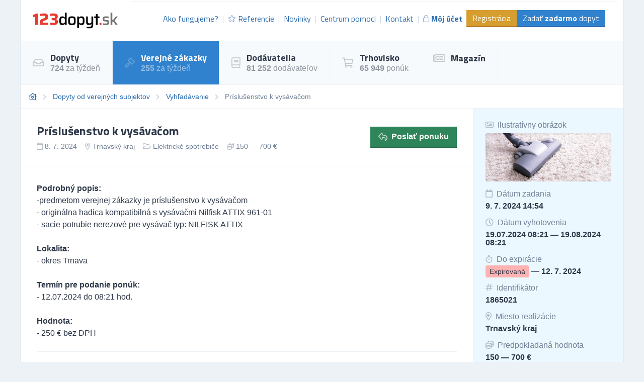

--- FILE ---
content_type: text/html; charset=UTF-8
request_url: https://zakazky.123dopyt.sk/verejne-dopyty/dopyt/1865021-prislusenstvo-k-vysavacom
body_size: 11774
content:
<!DOCTYPE html>
<html lang="sk">
<head>
    <meta charset="UTF-8">
    <meta http-equiv="X-UA-Compatible" content="ie=edge">
        <title>Príslušenstvo k vysávačom | 123dopyt.sk</title>
<meta name="description" content="Podrobný popis:
-predmetom verejnej zákazky je príslušenstvo k vysávačom
- originálna hadica kompatibilná s vysávačmi Nilfisk ATTIX 961-01...">
<meta charset="utf-8">
<meta name="viewport" content="width=device-width, initial-scale=0.85, maximum-scale=0.85, minimum-scale=0.85">
<meta name="csrf-token" content="Nozb2r936bxNrYQGzLceOyqqcfYDUN5zQ5NFCS0J">
<meta name="robots" content="index,follow">

    <link rel="preconnect" href="https://www.gstatic.com">
<link rel="dns-prefetch" href="https://www.gstatic.com">

<link rel="preconnect" href="https://fonts.googleapis.com">
<link rel="dns-prefetch" href="https://fonts.googleapis.com">

<link rel="preconnect" href="https://fonts.gstatic.com">
<link rel="dns-prefetch" href="https://fonts.gstatic.com">

<link rel="preconnect" href="https://widgets.getsitecontrol.com">
<link rel="dns-prefetch" href="https://widgets.getsitecontrol.com">

<link rel="preload" href="/fonts/vendor/@fortawesome/fontawesome-pro/webfa-light-300.woff2?095e140e404f4ade8132d4df67b6b74b"
      as="font"
      type="font/woff2" crossorigin="anonymous">
<link rel="preload" href="/fonts/vendor/@fortawesome/fontawesome-pro/webfa-regular-400.woff2?272144c92f337ca162fe46de1bb245af"
      as="font"
      type="font/woff2" crossorigin="anonymous">
<link rel="preload" href="/fonts/vendor/@fortawesome/fontawesome-pro/webfa-solid-900.woff2?4c7a7246c1ebc15cdeb8870b52a35b77"
      as="font"
      type="font/woff2" crossorigin="anonymous">

<link rel="preload"
      href="https://fonts.googleapis.com/css?family=Titillium+Web:400,700&display=swap&subset=latin-ext"
      as="style">

<script src="https://cdn.jsdelivr.net/npm/promise-polyfill@8/dist/polyfill.min.js"></script>
    <style type="text/css">
        [v-cloak] {
            display: none;
        }
        :root{--animate-duration:1s;--animate-delay:1s;--animate-repeat:1}html{line-height:1.15;-webkit-text-size-adjust:100%}body{margin:0}h1{font-size:2em;margin:.67em 0}a{background-color:transparent}strong{font-weight:bolder}small{font-size:80%}img{border-style:none}button,input{font-family:inherit;font-size:100%;line-height:1.15;margin:0}button,input{overflow:visible}button{text-transform:none}[type=submit],button{-webkit-appearance:button}[type=submit]::-moz-focus-inner,button::-moz-focus-inner{border-style:none;padding:0}[type=submit]:-moz-focusring,button:-moz-focusring{outline:1px dotted ButtonText}::-webkit-file-upload-button{-webkit-appearance:button;font:inherit}h1,h5,p{margin:0}button{background-color:transparent;background-image:none}ul{margin:0;padding:0}ul{list-style:none}html{font-family:system-ui,-apple-system,BlinkMacSystemFont,Segoe UI,Roboto,Helvetica Neue,Arial,Noto Sans,sans-serif,Apple Color Emoji,Segoe UI Emoji,Segoe UI Symbol,Noto Color Emoji;line-height:1.5}*,:after,:before{box-sizing:border-box;border:0 solid #e2e8f0}img{border-style:solid}input::-moz-placeholder{color:#a0aec0}input:-ms-input-placeholder{color:#a0aec0}h1,h5{font-size:inherit;font-weight:inherit}a{color:inherit;text-decoration:inherit}button,input{padding:0;line-height:inherit;color:inherit}img{display:block;vertical-align:middle}img{max-width:100%;height:auto}.container{width:100%;margin-right:auto;margin-left:auto}@media (min-width:640px){.container{max-width:640px}}@media (min-width:768px){.container{max-width:768px}}@media (min-width:1024px){.container{max-width:1024px}}@media (min-width:1200px){.container{max-width:1200px}}.bg-white{--bg-opacity:1;background-color:#fff;background-color:rgba(255,255,255,var(--bg-opacity))}.bg-gray-100{--bg-opacity:1;background-color:#f7fafc;background-color:rgba(247,250,252,var(--bg-opacity))}.bg-gray-300{--bg-opacity:1;background-color:#e2e8f0;background-color:rgba(226,232,240,var(--bg-opacity))}.bg-red-300{--bg-opacity:1;background-color:#feb2b2;background-color:rgba(254,178,178,var(--bg-opacity))}.bg-yellow-600{--bg-opacity:1;background-color:#d69e2e;background-color:rgba(214,158,46,var(--bg-opacity))}.bg-green-700{--bg-opacity:1;background-color:#2f855a;background-color:rgba(47,133,90,var(--bg-opacity))}.bg-blue-100{--bg-opacity:1;background-color:#ebf8ff;background-color:rgba(235,248,255,var(--bg-opacity))}.bg-blue-200{--bg-opacity:1;background-color:#bee3f8;background-color:rgba(190,227,248,var(--bg-opacity))}.bg-blue-400{--bg-opacity:1;background-color:#63b3ed;background-color:rgba(99,179,237,var(--bg-opacity))}.bg-blue-600{--bg-opacity:1;background-color:#3182ce;background-color:rgba(49,130,206,var(--bg-opacity))}.bg-center{background-position:50%}.bg-cover{background-size:cover}.border-gray-200{--border-opacity:1;border-color:#edf2f7;border-color:rgba(237,242,247,var(--border-opacity))}.border-gray-300{--border-opacity:1;border-color:#e2e8f0;border-color:rgba(226,232,240,var(--border-opacity))}.border-yellow-700{--border-opacity:1;border-color:#b7791f;border-color:rgba(183,121,31,var(--border-opacity))}.border-green-800{--border-opacity:1;border-color:#276749;border-color:rgba(39,103,73,var(--border-opacity))}.border-blue-500{--border-opacity:1;border-color:#4299e1;border-color:rgba(66,153,225,var(--border-opacity))}.border-blue-700{--border-opacity:1;border-color:#2b6cb0;border-color:rgba(43,108,176,var(--border-opacity))}.rounded{border-radius:.25rem}.border{border-width:1px}.border-b-2{border-bottom-width:2px}.border-t{border-top-width:1px}.border-r{border-right-width:1px}.border-b{border-bottom-width:1px}.border-l{border-left-width:1px}.block{display:block}.inline-block{display:inline-block}.flex{display:flex}.hidden{display:none}.flex-row{flex-direction:row}.flex-col{flex-direction:column}.flex-col-reverse{flex-direction:column-reverse}.flex-wrap{flex-wrap:wrap}.items-center{align-items:center}.self-start{align-self:flex-start}.justify-end{justify-content:flex-end}.justify-center{justify-content:center}.justify-between{justify-content:space-between}.flex-1{flex:1 1 0%}.flex-shrink-0{flex-shrink:0}.font-display{font-family:Titillium Web,sans-serif}.font-body{font-family:Roboto,Helvetica Neue,Arial,Noto Sans,sans-serif,Apple Color Emoji,Segoe UI Emoji,Segoe UI Symbol,Noto Color Emoji}.font-normal{font-weight:400}.font-bold{font-weight:700}.h-24{height:6rem}.h-full{height:100%}.text-sm{font-size:.875rem}.text-base{font-size:1rem}.text-lg{font-size:1.125rem}.text-xl{font-size:1.25rem}.text-2xl{font-size:1.5rem}.leading-5{line-height:1.25rem}.leading-6{line-height:1.5rem}.leading-none{line-height:1}.mx-3{margin-left:.75rem;margin-right:.75rem}.-mx-6{margin-left:-1.5rem;margin-right:-1.5rem}.mt-1{margin-top:.25rem}.mr-1{margin-right:.25rem}.mt-2{margin-top:.5rem}.mr-2{margin-right:.5rem}.ml-2{margin-left:.5rem}.mt-3{margin-top:.75rem}.mr-3{margin-right:.75rem}.mt-4{margin-top:1rem}.mr-4{margin-right:1rem}.mb-4{margin-bottom:1rem}.ml-4{margin-left:1rem}.mt-6{margin-top:1.5rem}.mb-8{margin-bottom:2rem}.mt-12{margin-top:3rem}.opacity-25{opacity:.25}.opacity-50{opacity:.5}.opacity-75{opacity:.75}.outline-none{outline:2px solid transparent;outline-offset:2px}.overflow-hidden{overflow:hidden}.overflow-x-scroll{overflow-x:scroll}.p-1{padding:.25rem}.p-2{padding:.5rem}.p-4{padding:1rem}.p-6{padding:1.5rem}.p-8{padding:2rem}.py-1{padding-top:.25rem;padding-bottom:.25rem}.py-2{padding-top:.5rem;padding-bottom:.5rem}.px-2{padding-left:.5rem;padding-right:.5rem}.py-3{padding-top:.75rem;padding-bottom:.75rem}.px-3{padding-left:.75rem;padding-right:.75rem}.py-4{padding-top:1rem;padding-bottom:1rem}.px-4{padding-left:1rem;padding-right:1rem}.py-6{padding-top:1.5rem;padding-bottom:1.5rem}.px-6{padding-left:1.5rem;padding-right:1.5rem}.py-8{padding-top:2rem;padding-bottom:2rem}.pb-2{padding-bottom:.5rem}.pl-2{padding-left:.5rem}.pt-3{padding-top:.75rem}.pt-4{padding-top:1rem}.pt-6{padding-top:1.5rem}.relative{position:relative}.sticky{position:-webkit-sticky;position:sticky}.top-0{top:0}.shadow-inner{box-shadow:inset 0 2px 4px 0 rgba(0,0,0,.06)}.text-left{text-align:left}.text-center{text-align:center}.text-white{--text-opacity:1;color:#fff;color:rgba(255,255,255,var(--text-opacity))}.text-gray-500{--text-opacity:1;color:#a0aec0;color:rgba(160,174,192,var(--text-opacity))}.text-gray-600{--text-opacity:1;color:#718096;color:rgba(113,128,150,var(--text-opacity))}.text-gray-700{--text-opacity:1;color:#4a5568;color:rgba(74,85,104,var(--text-opacity))}.text-gray-800{--text-opacity:1;color:#2d3748;color:rgba(45,55,72,var(--text-opacity))}.text-blue-700{--text-opacity:1;color:#2b6cb0;color:rgba(43,108,176,var(--text-opacity))}.uppercase{text-transform:uppercase}.underline{text-decoration:underline}.antialiased{-webkit-font-smoothing:antialiased;-moz-osx-font-smoothing:grayscale}.whitespace-no-wrap{white-space:nowrap}.truncate{overflow:hidden;text-overflow:ellipsis;white-space:nowrap}.w-full{width:100%}.z-10{z-index:10}.z-20{z-index:20}body,html{height:100vh}@media (min-width:1024px){.with-divider li:not(:first-child):not(.without-divider):before{content:"|";opacity:.25}}.breadcrumps{font-size:.875rem;--text-opacity:1;color:#718096;color:rgba(113,128,150,var(--text-opacity))}.breadcrumps::-webkit-scrollbar{display:none}.breadcrumps li:not(:last-child):after{font-family:Font Awesome\ 5 Pro;content:"\F054";font-weight:900;--text-opacity:1;color:#cbd5e0;color:rgba(203,213,224,var(--text-opacity));margin-left:.75rem;font-size:.75rem}.breadcrumps li:last-child{padding-right:1rem}.breadcrumps a{--text-opacity:1;color:#2b6cb0;color:rgba(43,108,176,var(--text-opacity))}.bgdrop{z-index:12;opacity:0;display:none;position:fixed;top:0;left:0;bottom:0;right:0;background-color:#000}@media (min-width:768px){.md\:inline-block{display:inline-block}.md\:w-450px{width:450px}}@media (min-width:1024px){.lg\:bg-white{--bg-opacity:1;background-color:#fff;background-color:rgba(255,255,255,var(--bg-opacity))}.lg\:bg-gray-100{--bg-opacity:1;background-color:#f7fafc;background-color:rgba(247,250,252,var(--bg-opacity))}.lg\:border-t-0{border-top-width:0}.lg\:border-b-0{border-bottom-width:0}.lg\:border-r{border-right-width:1px}.lg\:block{display:block}.lg\:flex{display:flex}.lg\:hidden{display:none}.lg\:flex-row{flex-direction:row}.lg\:flex-row-reverse{flex-direction:row-reverse}.lg\:items-center{align-items:center}.lg\:justify-start{justify-content:flex-start}.lg\:justify-end{justify-content:flex-end}.lg\:text-lg{font-size:1.125rem}.lg\:leading-relaxed{line-height:1.625}.lg\:mt-0{margin-top:0}.lg\:px-6{padding-left:1.5rem;padding-right:1.5rem}.lg\:pt-0{padding-top:0}.lg\:text-right{text-align:right}.lg\:w-1\/3{width:33.333333%}.lg\:w-2\/3{width:66.666667%}.lg\:w-1\/4{width:25%}.lg\:w-3\/4{width:75%}.lg\:w-full{width:100%}}@media (min-width:1200px){.xl\:block{display:block}.xl\:inline-block{display:inline-block}.xl\:inline{display:inline}.xl\:leading-none{line-height:1}.xl\:w-auto{width:auto}.xl\:w-1\/2{width:50%}}@font-face{font-family:Font Awesome\ 5 Pro;font-style:normal;font-weight:400;font-display:swap;src:url(/fonts/vendor/@fortawesome/fontawesome-pro/webfa-regular-400.eot?23696b3c53d40823bbf03b6f5929a18d);src:url(/fonts/vendor/@fortawesome/fontawesome-pro/webfa-regular-400.eot?23696b3c53d40823bbf03b6f5929a18d?#iefix) format("embedded-opentype"),url(/fonts/vendor/@fortawesome/fontawesome-pro/webfa-regular-400.woff2?272144c92f337ca162fe46de1bb245af) format("woff2"),url(/fonts/vendor/@fortawesome/fontawesome-pro/webfa-regular-400.woff?9ec7e725b46f10a89a989bcae2a9f73e) format("woff"),url(/fonts/vendor/@fortawesome/fontawesome-pro/webfa-regular-400.ttf?4a0ea645f716eda9c352676fb7f67e3e) format("truetype"),url(/fonts/vendor/@fortawesome/fontawesome-pro/webfa-regular-400.svg?8fbe9d94b2de3833eb21a1dc35cb2100#fontawesome) format("svg")}.far{font-weight:400}@font-face{font-family:Font Awesome\ 5 Pro;font-style:normal;font-weight:900;font-display:swap;src:url(/fonts/vendor/@fortawesome/fontawesome-pro/webfa-solid-900.eot?3e45317a584ebc2785c420a84ac6e131);src:url(/fonts/vendor/@fortawesome/fontawesome-pro/webfa-solid-900.eot?3e45317a584ebc2785c420a84ac6e131?#iefix) format("embedded-opentype"),url(/fonts/vendor/@fortawesome/fontawesome-pro/webfa-solid-900.woff2?4c7a7246c1ebc15cdeb8870b52a35b77) format("woff2"),url(/fonts/vendor/@fortawesome/fontawesome-pro/webfa-solid-900.woff?85615afdcddca76835cefa3fbf709f8b) format("woff"),url(/fonts/vendor/@fortawesome/fontawesome-pro/webfa-solid-900.ttf?65e6c65ab3f6cd21b033dfdab0a5287f) format("truetype"),url(/fonts/vendor/@fortawesome/fontawesome-pro/webfa-solid-900.svg?47d429114924f049be0109a8d8022ae3#fontawesome) format("svg")}.fa,.far{font-family:Font Awesome\ 5 Pro}.fa{font-weight:900}@font-face{font-family:Font Awesome\ 5 Pro;font-style:normal;font-weight:300;font-display:swap;src:url(/fonts/vendor/@fortawesome/fontawesome-pro/webfa-light-300.eot?18c577b1efa1c6bfc1258c0f15eaa0f5);src:url(/fonts/vendor/@fortawesome/fontawesome-pro/webfa-light-300.eot?18c577b1efa1c6bfc1258c0f15eaa0f5?#iefix) format("embedded-opentype"),url(/fonts/vendor/@fortawesome/fontawesome-pro/webfa-light-300.woff2?095e140e404f4ade8132d4df67b6b74b) format("woff2"),url(/fonts/vendor/@fortawesome/fontawesome-pro/webfa-light-300.woff?371c8544f787a02b9bdbcb63d2098edd) format("woff"),url(/fonts/vendor/@fortawesome/fontawesome-pro/webfa-light-300.ttf?2f5e2aa33587ad7d0125ebe302f09d55) format("truetype"),url(/fonts/vendor/@fortawesome/fontawesome-pro/webfa-light-300.svg?30722caf66f68df29811a3d107b95d00#fontawesome) format("svg")}.fal{font-family:Font Awesome\ 5 Pro;font-weight:300}.fa,.fal,.far{-moz-osx-font-smoothing:grayscale;-webkit-font-smoothing:antialiased;display:inline-block;font-style:normal;font-variant:normal;text-rendering:auto;line-height:1}.fa-bars:before{content:"\F0C9"}.fa-book:before{content:"\F02D"}.fa-calendar:before{content:"\F133"}.fa-coins:before{content:"\F51E"}.fa-envelope:before{content:"\F0E0"}.fa-folder-open:before{content:"\F07C"}.fa-gavel:before{content:"\F0E3"}.fa-hashtag:before{content:"\F292"}.fa-home-heart:before{content:"\F4C9"}.fa-image:before{content:"\F03E"}.fa-inbox:before{content:"\F01C"}.fa-link:before{content:"\F0C1"}.fa-lock:before{content:"\F023"}.fa-map-marker-alt:before{content:"\F3C5"}.fa-newspaper:before{content:"\F1EA"}.fa-phone:before{content:"\F095"}.fa-question-circle:before{content:"\F059"}.fa-reply:before{content:"\F3E5"}.fa-shopping-cart:before{content:"\F07A"}.fa-star:before{content:"\F005"}.fa-stopwatch:before{content:"\F2F2"}
    </style>

    <link rel="stylesheet" href="/css/app.css?id=2b06d8f99321dc067571"
          media="print"
          onload="this.media='all'">
    <link rel="stylesheet" href="/css/icons.css?id=7f30efbe7026fceea39d"
          media="print"
          onload="this.media='all'">

    <noscript>
        <link rel="stylesheet" href="/css/app.css?id=2b06d8f99321dc067571">
        <link rel="stylesheet" href="/css/icons.css?id=7f30efbe7026fceea39d">
    </noscript>

    
    
    


    <link rel="apple-touch-icon" sizes="180x180" href="/favicon/sk/apple-touch-icon.png">
<link rel="icon" type="image/png" sizes="32x32" href="/favicon/sk/favicon-32x32.png">
<link rel="icon" type="image/png" sizes="16x16" href="/favicon/sk/favicon-16x16.png">
<link rel="manifest" href="/favicon/sk/site.webmanifest">
<link rel="mask-icon" href="/favicon/sk/safari-pinned-tab.svg" color="#5bbad5">
<meta name="msapplication-TileColor" content="#2b5797">
<meta name="theme-color" content="#ffffff">
    <!-- Google Tag Manager -->
<script>(function (w, d, s, l, i) {
        w[l] = w[l] || [];
        w[l].push({
            'gtm.start':
                new Date().getTime(), event: 'gtm.js'
        });
        var f = d.getElementsByTagName(s)[0],
            j = d.createElement(s), dl = l != 'dataLayer' ? '&l=' + l : '';
        j.async = true;
        j.src =
            'https://www.googletagmanager.com/gtm.js?id=' + i + dl;
        f.parentNode.insertBefore(j, f);
    })(window, document, 'script', 'dataLayer', 'GTM-TDTHVB');</script>
<!-- End Google Tag Manager -->

<!-- Google Optimize -->
<script src="https://www.googleoptimize.com/optimize.js?id=OPT-ML83LVS"></script>
<!-- End Google Optimize -->

<!-- 5DM -->
<script type="text/javascript" src="https://postback.affiliateport.eu/track.js"></script>
<script type="text/javascript">_AP_tracker.init();</script>
<!-- End 5DM -->
    

    <link
        href="https://fonts.googleapis.com/css?family=Titillium+Web:400,700&display=swap&subset=latin-ext"
        rel="stylesheet">


    <meta name="csrf-token" content="Nozb2r936bxNrYQGzLceOyqqcfYDUN5zQ5NFCS0J">
    <meta name="csrf-param" content="_token">
                <meta name="thumbnail" content="https://media.b2m.cz/business-aggregator/images/5d724eab41fa4/thumb_a677b95f-c961-4cb0-b83e-a9de12e53a9c.jpeg"/>
        </head>
<body class="antialiased leading-none font-body text-gray-800" style="background-color: #EDF2F7;">
<!-- Google Tag Manager (noscript) -->
<noscript>
    <iframe
        src="https://www.googletagmanager.com/ns.html?id=GTM-TDTHVB"
        height="0" width="0" style="display:none;visibility:hidden"></iframe>
</noscript>
<!-- End Google Tag Manager (noscript) -->

<div id="app">
            <div class="container border-l border-r border-gray-300">
        <div v-cloak>
            <modals-login>
    <div class="flex flex-wrap">
        <div class="lg:w-1/2 w-full">
            <div class="p-10">
                <h3 class="font-display font-bold text-lg">Prihlásenie</h3>

    <div class="mt-4">
        <a class="border border-google flex overflow-hidden hover:shadow-lg mt-2 cursor-pointer"
           href="https://www.123dopyt.sk/auth/redirect/google"
        >
            <div class="bg-white w-10 flex items-center justify-center">
                <svg class="w-1/3" viewBox="0 0 512 512">
                    <path clip-rule="evenodd"
                          d="M109.876 256c0-16.628 2.76-32.572 7.692-47.524l-86.28-65.884C14.472 176.732 5 215.204 5 256c0 40.764 9.464 79.208 26.252 113.328l86.232-66.012c-4.884-14.884-7.608-30.768-7.608-47.316z"
                          fill="#FBBC05" fill-rule="evenodd" xmlns="http://www.w3.org/2000/svg"></path>
                    <path clip-rule="evenodd"
                          d="M261.364 104.728c36.124 0 68.752 12.8 94.388 33.744L430.328 64C384.884 24.436 326.62 0 261.364 0 160.052 0 72.98 57.936 31.288 142.592l86.276 65.884c19.88-60.344 76.548-103.748 143.8-103.748z"
                          fill="#EA4335" fill-rule="evenodd" xmlns="http://www.w3.org/2000/svg"></path>

                    <path clip-rule="evenodd"
                          d="M261.364 407.272c-67.248 0-123.916-43.404-143.796-103.748l-86.28 65.872C72.98 454.064 160.052 512 261.364 512c62.528 0 122.228-22.204 167.032-63.804L346.5 384.884c-23.108 14.556-52.208 22.388-85.136 22.388z"
                          fill="#34A853" fill-rule="evenodd" xmlns="http://www.w3.org/2000/svg"></path>
                    <path clip-rule="evenodd"
                          d="M506.072 256c0-15.128-2.332-31.42-5.828-46.544h-238.88v98.908h137.504c-6.876 33.724-25.588 59.648-52.368 76.52l81.896 63.312c47.064-43.68 77.676-108.752 77.676-192.196z"
                          fill="#4285F4" fill-rule="evenodd" xmlns="http://www.w3.org/2000/svg"></path>
                </svg>
            </div>
            <div class="bg-google text-white p-3 flex-1">
                Prihlásiť cez Google            </div>
        </a>
    </div>
    <div class="h-line-with-words my-8">alebo</div>

<form action="https://www.123dopyt.sk/prihlasenie" method="POST">
    <input type="hidden" name="_token" value="Nozb2r936bxNrYQGzLceOyqqcfYDUN5zQ5NFCS0J">        <div class="mt-4">
            <label for="login"
               class="block leading-5 text-sm font-medium text-gray-700 flex items-center mb-1">
            E-mail alebo IČO
                                </label>
        <label for="login"
           data-input
           class="block border shadow-sm bg-white cursor-text border-gray-300 focus-within:border-blue-300 flex items-start">
                <input type="text"
                autofocus
               onfocus="this.setSelectionRange(this.value.length,this.value.length);"                name="login"
               id="login"
                              class="py-2 px-3  w-full bg-transparent outline-none cursor-text "
               value=""
               placeholder="">
    </label>

    
</div>
    <div class="mt-4">
            <label for="password"
               class="block leading-5 text-sm font-medium text-gray-700 flex items-center mb-1">
            Heslo
                                </label>
        <label for="password"
           data-input
           class="block border shadow-sm bg-white cursor-text border-gray-300 focus-within:border-blue-300 flex items-start">
                <input type="password"
                              name="password"
               id="password"
                              class="py-2 px-3  w-full bg-transparent outline-none cursor-text "
               value=""
               placeholder="">
    </label>

    
</div>
    <div class="mt-6 pt-6 border-t border-gray-200">
        <div class="flex items-center justify-between">
            <a class="text-gray-600 w-3/5 text-sm underline hover:no-underline" href="https://www.123dopyt.sk/zabudnute-heslo">
                Zabudli ste heslo?            </a>
            <form-blocking-button
                namespace="login"
                blocking-text="Prihlásiť"
                class="border-b-2 border-blue-700 flex-shrink-0 p-3 pb-2 font-bold block flex items-center h-full bg-blue-600 text-white hover:bg-blue-700"
                type="submit">
                Prihlásiť            </form-blocking-button>
        </div>
    </div>
</form>
            </div>
        </div>
        <div class="w-1/2 hidden lg:block border-l border-gray-200 bg-blue-100">
            <div class="p-10 opacity-75">
                <h3 class="font-display font-semibold text-lg leading-snug">
                    Chcete nových zákazníkov?                    <br/>
                    <strong>Zaregistrujte sa!</strong>
                </h3>

                <ul class="mt-6 leading-tight">
                    <li class="flex items-start">
                        <i class="text-green-600 mr-2 far fa-check-circle relative" style="top: 3px;"></i>
                        Dopyty a zákazky zo všetkých kategórii podnikania.                    </li>
                    <li class="flex items-start mt-2">
                        <i class="text-green-600 mr-2 far fa-check-circle relative" style="top: 3px;"></i>
                        Každý deň na váš e-mail.                    </li>
                    <li class="flex items-start mt-2">
                        <i class="text-green-600 mr-2 far fa-check-circle relative" style="top: 3px;"></i>
                        6 z 10 dodávateľov získáva zákazky.                    </li>
                </ul>

                <div class="mt-8">
                    <a class="border-b-2 inline-block border-blue-300 bg-blue-200 p-3 pb-2 text-gray-700 hover:bg-blue-300"
                       href="https://www.123dopyt.sk/registracia"
                       data-turbolinks="false"
                    >
                        Chcem sa zaregistrovať                    </a>
                </div>
            </div>
        </div>
    </div>
</modals-login>
        </div>

        <header x-data="{menu: false}">
    <div class="z-20 relative">
        <div
            class="bg-white flex lg:flex-row flex-col justify-between lg:items-center border-b border-gray-200 font-display">

            <div class="flex items-center justify-between p-6">
                <a href="https://www.123dopyt.sk" content="Ísť na úvodnú stránku 🏠"
                   v-tippy="{placement: 'right', delay: [500, 0]}">
                    <img loading="lazy" width="300" height="49" src="/images/logo_sk.svg" alt=""
                         style="width: 170px;">
                </a>

                <a x-on:click.prevent="menu = !menu" href="#"
                   class="block lg:hidden text-xl p-2 border-gray-200 border hover:bg-gray-100 text-gray-700">
                    <i class="fa fa-bars"></i>
                </a>
            </div>

            <ul x-cloak x-bind:class="{'hidden': !menu}"
                class="bg-gray-100 lg:block lg:bg-white flex-row text-base text-blue-700 w-full flex-1 justify-end mr-3 with-divider lg:flex border-gray-200 border-t p-6 pt-4">

                
                    <li class="flex items-center truncate">
                        <a href="https://www.123dopyt.sk/ako-fungujeme" class="flex items-center p-2 hover:bg-gray-200">
                            Ako fungujeme?                        </a>
                    </li>
                    <li class="flex items-center truncate">
                        <a href="https://www.123dopyt.sk/referencie" class="flex items-center p-2 hover:bg-gray-200">
                            <i class="mr-1 text-sm far fa-star opacity-50"></i>
                            Referencie                        </a>
                    </li>
                    <li class="flex items-center truncate">
                        <a href="https://www.123dopyt.sk/novinky" class="flex items-center p-2 hover:bg-gray-200">
                            Novinky                        </a>
                    </li>
                    <li class="flex items-center truncate">
                        <a href="https://www.123dopyt.sk/centrum-pomoci"
                           class="flex items-center p-2 hover:bg-gray-200">
                            Centrum pomoci                        </a>
                    </li>
                    <li class="flex items-center truncate">
                        <a href="https://www.123dopyt.sk/kontakt" class="flex items-center p-2 hover:bg-gray-200">
                            Kontakt                        </a>
                    </li>
                                            <li class="flex items-center truncate">
                            <a @click.prevent="showLogin" href="https://www.123dopyt.sk/prihlasenie"
                               class="flex items-center p-2 hover:bg-gray-200 font-bold">
                                <i class="mr-1 text-sm far fa-lock opacity-50"></i>
                                Môj účet                            </a>
                        </li>
                    

                                            <li class="without-divider flex items-center mt-2 lg:mt-0 truncate">
                            <a href="https://www.123dopyt.sk/registracia"
                               class="py-2 px-3 bg-yellow-600 text-white hover:bg-yellow-700 border-b-2 border-yellow-700">
                                Registrácia                            </a>
                        </li>
                                        <li class="without-divider flex items-center mt-2 lg:mt-0 truncate">
                        <a href="https://www.123dopyt.sk/zadat-dopyt"
                           class="py-2 px-3 bg-blue-600 text-white hover:bg-blue-700 border-b-2 border-blue-700">
                            Zadať <strong>zadarmo</strong> dopyt                        </a>
                    </li>
                            </ul>
        </div>
                     <div class="border-b border-gray-200 lg:bg-gray-100 bg-white navigation lg:block"
     x-cloak x-bind:class="{'hidden': !menu}">
    <ul class="flex lg:flex-row flex-col w-full">
                                    <li class="lg:border-r lg:border-b-0 border-b border-gray-200 hover:bg-blue-100">
                    <a href="https://dopyty.123dopyt.sk" class="flex items-center p-6">
                                                    <i class="far fa-inbox text-xl mr-3 opacity-25"></i>
                                                <div class="font-bold font-display text-lg">
                            Dopyty
                                                            <small class="mt-1 text-sm font-body font-normal opacity-50 text-base block">
                                    <strong>724</strong> za týždeň
                                </small>
                            
                                                    </div>
                    </a>
                </li>
                                                <li class="lg:border-r lg:border-b-0 border-b border-gray-200 text-white bg-blue-600">
                    <a href="https://zakazky.123dopyt.sk" class="flex items-center p-6">
                                                    <i class="far fa-gavel text-xl mr-3 opacity-25"></i>
                                                <div class="font-bold font-display text-lg">
                            Verejné zákazky
                                                            <small class="mt-1 text-sm font-body font-normal opacity-50 text-base block">
                                    <strong>255</strong> za týždeň
                                </small>
                            
                                                    </div>
                    </a>
                </li>
                                                <li class="lg:border-r lg:border-b-0 border-b border-gray-200 hover:bg-blue-100">
                    <a href="https://dodavatelia.123dopyt.sk" class="flex items-center p-6">
                                                    <i class="far fa-book text-xl mr-3 opacity-25"></i>
                                                <div class="font-bold font-display text-lg">
                            Dodávatelia
                                                            <small class="mt-1 text-sm font-body font-normal opacity-50 text-base block">
                                    <strong>81 252</strong> dodávateľov
                                </small>
                            
                                                    </div>
                    </a>
                </li>
                                                <li class="lg:border-r lg:border-b-0 border-b border-gray-200 hover:bg-blue-100">
                    <a href="https://trhovisko.123dopyt.sk" class="flex items-center p-6">
                                                    <i class="far fa-shopping-cart text-xl mr-3 opacity-25"></i>
                                                <div class="font-bold font-display text-lg">
                            Trhovisko
                                                            <small class="mt-1 text-sm font-body font-normal opacity-50 text-base block">
                                    <strong>65 949</strong> ponúk
                                </small>
                            
                                                    </div>
                    </a>
                </li>
                                                <li class="lg:border-r lg:border-b-0 border-b border-gray-200 hover:bg-blue-100">
                    <a href="https://magazin.123dopyt.sk" class="flex items-center p-6">
                                                    <i class="far fa-newspaper text-xl mr-3 opacity-25"></i>
                                                <div class="font-bold font-display text-lg">
                            Magazín
                            
                                                    </div>
                    </a>
                </li>
                        </ul>
</div>
 
            </div>
    <div x-bind:class="{'bgdrop-visible': menu}" class="bgdrop" x-on:click="menu = false"></div>
</header>


        
    
    <ul class="border-b border-gray-200 bg-white flex breadcrumps p-4 overflow-x-scroll">
                                    <li class="mr-3 whitespace-no-wrap"><a href="/"><i class="far fa-home-heart"></i></a></li>
                                                <li class="mr-3 whitespace-no-wrap"><a href="https://zakazky.123dopyt.sk">Dopyty od verejných subjektov</a></li>
                                                <li class="mr-3 whitespace-no-wrap"><a href="https://zakazky.123dopyt.sk/verejne-dopyty/vyhladavanie">Vyhľadávanie</a></li>
                                                <li class="mr-3 whitespace-no-wrap">Príslušenstvo k vysávačom</li>
                        </ul>


    
                
    
    <div class="bg-white border-b border-gray-200 flex lg:flex-row-reverse flex-col-reverse flex-wrap">
        <div class="lg:w-1/4 w-full border-l border-gray-200 bg-blue-100 py-4">
                            <div class="px-6 py-2">
                    <div class="text-gray-600">
                        <i class="far fa-image mr-1 opacity-50"></i>
                        Ilustratívny obrázok
                    </div>
                                            <div
                            class="mt-2 font-bold w-full h-24 overflow-hidden rounded shadow-inner bg-cover bg-center text-center"
                            style="background-image: url(https://media.b2m.cz/business-aggregator/images/5d724eab41fa4/fullhd_a677b95f-c961-4cb0-b83e-a9de12e53a9c.jpeg)"></div>
                                    </div>
            
            <div class="px-6 py-2">
                <div class="text-gray-600"><i class="far fa-calendar mr-1 opacity-50"></i> Dátum zadania
                </div>
                <div class="mt-2 font-bold">9. 7. 2024 14:54</div>
            </div>

                            <div class="px-6 py-2">
                    <div class="text-gray-600">
                        <i class="far fa-clock mr-1 opacity-50"></i> Dátum vyhotovenia
                    </div>
                    <div class="mt-2 font-bold">19.07.2024 08:21 — 19.08.2024 08:21</div>
                </div>
            
            <div class="px-6 py-2">
                <div class="text-gray-600"><i class="far fa-stopwatch mr-1 opacity-50"></i> Do expirácie
                </div>
                <div class="mt-2">
                    <span class="bg-red-300 rounded py-1 px-2 text-sm">Expirovaná</span> &mdash; <span class="font-bold">12. 7. 2024</span>
                </div>
            </div>

            <div class="px-6 py-2">
                <div class="text-gray-600"><i class="far fa-hashtag mr-1 opacity-50"></i> Identifikátor
                </div>
                <div class="mt-2 font-bold">1865021</div>
            </div>


                            <div class="px-6 py-2">
                    <div class="text-gray-600">
                        <i class="far fa-map-marker-alt mr-1 opacity-50"></i> Miesto realizácie
                    </div>
                    <div class="mt-2 font-bold">
                        <a href="https://zakazky.123dopyt.sk/verejne-dopyty/trnavsky-kraj" class="hover:underline">
                            Trnavský kraj
                        </a>
                    </div>
                </div>
            
            <div class="px-6 py-2">
                <div class="text-gray-600">
                    <i class="far fa-coins mr-1 opacity-50"></i> Predpokladaná hodnota</div>
                <div class="mt-2 font-bold">150&nbsp;&mdash;&nbsp;700 €</div>
            </div>


            <div class="px-6 py-2">
                <div class="text-gray-600"><i class="far fa-folder-open mr-1 opacity-50"></i> Kategórie
                </div>
                <div class="mt-2">
                                            <a href="https://zakazky.123dopyt.sk/verejne-dopyty/elektricke-spotrebice"
                           class="opacity-75 text-sm mt-1 py-1 px-2 inline-block rounded bg-blue-200 hover:bg-blue-300">
                            Elektrické spotrebiče
                        </a>
                                            <a href="https://zakazky.123dopyt.sk/verejne-dopyty/vysavace-vysavace-opravy"
                           class="opacity-75 text-sm mt-1 py-1 px-2 inline-block rounded bg-blue-200 hover:bg-blue-300">
                            Vysávače Vysávače opravy
                        </a>
                                            <a href="https://zakazky.123dopyt.sk/verejne-dopyty/elektricke-spotrebice-poriadkove"
                           class="opacity-75 text-sm mt-1 py-1 px-2 inline-block rounded bg-blue-200 hover:bg-blue-300">
                            Elektrické spotrebiče - poriadkové
                        </a>
                                    </div>
            </div>
        </div>

        <div class="lg:w-3/4 w-full">
            <div class="border-b border-gray-200 p-8 flex items-center sticky z-10 top-0 bg-white">
                <div class="flex-1">
                    <h1 class="text-2xl self-start font-display font-bold">Príslušenstvo k vysávačom</h1>
                    <ul class="items-center mt-3 text-sm text-gray-600 lg:flex hidden">
                        <li class="mr-4">
                            <i class="far opacity-50 fa-calendar"></i> 8. 7. 2024
                        </li>
                                                    <li class="mr-4">
                                <i class="far opacity-50 fa-map-marker-alt"></i>
                                <a href="https://zakazky.123dopyt.sk/verejne-dopyty/trnavsky-kraj"
                                   class="hover:underline">
                                    Trnavský kraj
                                </a>
                            </li>
                                                                            <li class="mr-4">
                                <i class="far opacity-50 fa-folder-open"></i>
                                <a href="https://zakazky.123dopyt.sk/verejne-dopyty/elektricke-spotrebice"
                                   class="hover:underline">
                                    Elektrické spotrebiče
                                </a>
                            </li>
                                                                            <li class="mr-4">
                                <i class="far opacity-50 fa-coins"></i> 150&nbsp;&mdash;&nbsp;700 €
                            </li>
                                            </ul>
                </div>
                                    <div class="ml-4 flex-shrink-0">
                        <a href="#" @click.prevent="$modal.show('lead-form')"
                           class="border-b-2 border-green-800 outline-none text-center font-bold h-full flex items-center px-4 py-3 bg-green-700 text-white hover:bg-green-800">
                            <i class="far fa-reply mr-2 opacity-75"></i>
                            Poslať ponuku                        </a>
                    </div>
                            </div>

            <div class="p-8 leading-6 border-b border-gray-200">
                <strong>Podrobný popis:<br />
</strong>-predmetom verejnej zákazky je príslušenstvo k vysávačom<br />
- originálna hadica kompatibilná s vysávačmi Nilfisk ATTIX 961-01<br />
- sacie potrubie nerezové pre vysávač typ: NILFISK ATTIX<br />
 <br />
<strong>Lokalita:<br />
</strong>- okres Trnava<br />
<br />
<strong>Termín pre podanie ponúk:<br />
</strong>- 12.07.2024 do 08:21 hod.<br />
<br />
<strong>Hodnota:<br />
</strong>- 250 € bez DPH

                                    <div class="border-t border-gray-200 mt-6 pt-6">
                        <strong>Dátum vyhotovenia:</strong><br>
                        19.07.2024 08:21 — 19.08.2024 08:21
                    </div>
                
                                    <div class="border-t border-gray-200 mt-6 pt-6">
                        <strong>Kritériá výberu:</strong><br>
                        - najnižšia cena
                    </div>
                            </div>

                            <div class="p-8 text-center bg-gray-100">
                    <a href="#" @click.prevent="$modal.show('lead-form')"
                       class="w-full md:w-450px uppercase border-b-2 border-green-800 mb-4 inline-block outline-none text-center font-bold pt-3 pb-2 bg-green-700 text-white hover:bg-green-800">
                        Získať kontakt                    </a>

                                            <small class="block mt-4 text-gray-600">
                            Pokiaľ ste registrovaný dodavatel, <a @click.prevent="showLogin" href="" class="underline hover:no-underline">prihláste sa</a>.                        </small>
                                    </div>
                    </div>
        <modals-form name="lead-form" width="700px" type="tender_detail">
            <form method="post" action="https://zakazky.123dopyt.sk/lead-form">
                <input type="hidden" name="form"
                       value="App\Http\LeadForms\PsInquiryDetailLeadForm">

                <h2 class="font-display font-bold text-lg p-6">
                    Máme pripravené dopyty od verejných subjektov z Vašeho odboru                </h2>

                <div class="border-t border-gray-200 p-6">
                    <div
                        class="p-4 border text-sm border-yellow-300 bg-yellow-200 mb-6 text-yellow-900">
                        <p class="leading-snug">
                            Zanechajte nám na vás kontakt a my sa vám ozveme späť ohľadom prístupu k tomuto dopytu.                        </p>
                    </div>
                    <input type="hidden" name="_token" value="Nozb2r936bxNrYQGzLceOyqqcfYDUN5zQ5NFCS0J">                    <div class="mt-4">
            <label for="contact_person"
               class="block leading-5 text-sm font-medium text-gray-700 flex items-center mb-1">
            Meno
                            <span class="ml-1 text-red-600 inline-block text-sm">*</span>
                                </label>
        <label for="contact_person"
           data-input
           class="block border shadow-sm bg-white cursor-text border-gray-300 focus-within:border-blue-300 flex items-start">
                <input type="text"
                              name="contact_person"
               id="contact_person"
                              class="py-2 px-3  w-full bg-transparent outline-none cursor-text "
               value=""
               placeholder="">
    </label>

    
</div>
                    <div class="mt-4">
            <label for="phone_number"
               class="block leading-5 text-sm font-medium text-gray-700 flex items-center mb-1">
            Telefón
                            <span class="ml-1 text-red-600 inline-block text-sm">*</span>
                                        <div class="ml-auto">
                    <i class="far fa-question-circle cursor-pointer text-gray-500"
                       content='Dobrovoľne poskytnutý kontaktný údaj. Zákazník má právo vzniesť námietku proti jeho marketingovému využívaniu <a class="text-blue-600 hover:underline" href="mailto:info@123dopyt.sk">tu</a>.'
                       v-tippy="{placement: 'left', 'interactive': true, delay: [0, 500]}"
                    ></i>
                </div>
                    </label>
        <label for="phone_number"
           data-input
           class="block border shadow-sm bg-white cursor-text border-gray-300 focus-within:border-blue-300 flex items-start">
                <input type="text"
                              name="phone_number"
               id="phone_number"
                              class="py-2 px-3  w-full bg-transparent outline-none cursor-text "
               value=""
               placeholder="">
    </label>

    
</div>
                    <input type="hidden" name="inquiry_id" value="1865021">
                    <input type="hidden" name="type" value="psinquiry">
                </div>

                <div class="border-t border-gray-200 p-6">
                    <div class="flex items-center justify-between">

                        <p class="text-green-700 font-bold text-sm flex items-center animate__fadeInRight animate__animated">
                            Odpovieme vám čo najskôr!                        </p>

                        <form-blocking-button
                            v-captcha-button
                            namespace="lead-form"
                            blocking-text="Posielam ..."
                            class="border-b-2 border-blue-700 flex-shrink-0 p-3 pb-2 font-bold block flex items-center h-full bg-blue-600 text-white hover:bg-blue-700"
                            type="submit">
                            Odoslať                        </form-blocking-button>
                    </div>
                </div>
            </form>
        </modals-form>
    </div>

    
        <div class="bg-blue-400 p-6">
        <div class="flex flex-row items-center text-white justify-between">
            <div class="flex flex-wrap w-full lg:w-1/3 xl:w-1/2 items-center font-bold justify-center lg:justify-start lg:leading-relaxed xl:leading-none">
                <img loading="lazy" width="300" height="68" src="/images/logo-white_sk.svg"
                     class="xl:block hidden" alt=""
                     style="width: 130px; top: 3px;">
                <span class="mx-3 opacity-25 hidden xl:inline-block">|</span>
                <div class="lg:text-lg text-base font-display lg:w-full xl:w-auto">
                    <span class="hidden md:inline-block">
                        <i class="mr-1 far fa-phone opacity-50"></i>
                    </span>
                    <a href="tel:00421322633101" class="hover:underline">
                        +421 322 633 101                    </a>
                </div>
                <span class="mx-3 opacity-25 lg:hidden xl:inline">|</span>
                <div class="lg:text-lg text-base font-display lg:w-full xl:w-auto">
                <span class="hidden md:inline-block">
                    <i class="mr-1 far fa-envelope opacity-50"></i>
                </span>
                    <a href="mailto:info@123dopyt.sk" class="hover:underline">
                        info@123dopyt.sk                    </a>
                </div>
            </div>

            <form action="https://www.123dopyt.sk/lead-form" method="post"
                  class="w-full lg:w-2/3 xl:w-1/2 lg:flex hidden items-center justify-center lg:justify-end">
                <input type="hidden" name="form" value="App\Http\LeadForms\ContactStripLeadForm">
                <input type="hidden" name="_token" value="Nozb2r936bxNrYQGzLceOyqqcfYDUN5zQ5NFCS0J">                <p>Chcete nové obchodné príležitosti?</p>
                <label class="border border-blue-500 ml-2 p-1 pl-2 bg-white flex items-center">
                    <i class="far fa-phone text-gray-500 mr-1"></i>
                    <input type="text" name="phone_number" class="text-gray-800 outline-none"
                           placeholder="Vaše telefónne číslo">
                    <button
                        type="submit"
                        class="bg-blue-600 text-white p-2 text-sm font-bold hover:bg-blue-700 outline-none border-b-2 border-blue-700"
                        v-captcha-button
                    >
                        Zavolajte mi                    </button>
                </label>
                <div class="ml-2">
                    <i class="far fa-question-circle cursor-pointer text-white opacity-50"
                       content='Dobrovoľne poskytnutý kontaktný údaj. Zákazník má právo vzniesť námietku proti jeho marketingovému využívaniu <a class="text-blue-600 hover:underline" href="mailto:info@123dopyt.sk">tu</a>.'
                       v-tippy="{placement: 'left', 'interactive': true, delay: [0, 500]}"
                    ></i>
                </div>
            </form>
        </div>
    </div>

            <div class="p-6 text-gray-700 bg-white">
    <div class="flex flex-wrap -mx-6 py-6 leading-5">
        <div
            class="lg:w-1/3 w-full px-6 lg:border-r border-gray-200">
            <h5 class="font-display text-lg font-bold">Čo je 123dopyt.sk</h5>

            <p class="mt-6">
                123dopyt.sk je najväčší dopytový systém v Slovenskej republike, ktorý využíva 81 252 dodávateľov zo všetkých kategórii  podnikania. Mesačne spracujeme cez 3 tis. dopytov vo finančnom objeme viac ako 75 mil. €.            </p>
        </div>
        <div
            class="lg:w-1/3 px-6 mt-6 lg:mt-0 lg:pt-0 pt-6 lg:border-t-0 border-t w-full lg:border-r border-gray-200">
            <h5 class="font-display text-lg font-bold">Dopytujúci</h5>

            <ul class="mt-6">
                <li><a class="underline hover:no-underline" href="https://www.123dopyt.sk/zadat-dopyt"><i
                            class="fal fa-link text-sm mr-2 opacity-50"></i>Zadať dopyt</a></li>
                <li><a class="underline hover:no-underline" href="https://dopyty.123dopyt.sk/vyhladavanie"><i
                            class="fal fa-link text-sm mr-2 opacity-50"></i>Vyhľadať v dopytoch</a></li>
                <li>
                    <a class="underline hover:no-underline" href="https://www.123dopyt.sk/ako-fungujeme/dopytujuci/informacie"><i
                            class="fal fa-link text-sm mr-2 opacity-50"></i>Informácie pre dopytujúcich                    </a></li>
                <li>
                    <a class="underline hover:no-underline" href="https://dodavatelia.123dopyt.sk"><i
                            class="fal fa-link text-sm mr-2 opacity-50"></i>Katalóg dodávateľov                    </a></li>
                <li>
                    <a class="underline hover:no-underline" href="https://www.123dopyt.sk/casto-kladene-otazky"><i
                            class="fal fa-link text-sm mr-2 opacity-50"></i>Často kladené otázky                    </a></li>
                <li>
                    <a class="underline hover:no-underline" href="https://www.123dopyt.sk/obchodne-podmienky-dopytujuci"><i
                            class="fal fa-link text-sm mr-2 opacity-50"></i>Obchodné podmienky                    </a></li>
            </ul>
        </div>
        <div
            class="lg:w-1/3 px-6 mt-6 lg:mt-0 pt-6 lg:pt-0 lg:px-6 lg:border-t-0 border-t w-full">
            <h5 class="font-display text-lg font-bold">Dodávateľ</h5>

            <ul class="mt-6">
                <li>
                    <a class="underline hover:no-underline" href="https://www.123dopyt.sk/registracia"><i
                            class="fal fa-link text-sm mr-2 opacity-50"></i>Registrácia dodávateľa                    </a></li>
                <li>
                    <a class="underline hover:no-underline" href="https://www.123dopyt.sk/ako-fungujeme/dodavatel/informacie"><i
                            class="fal fa-link text-sm mr-2 opacity-50"></i>Informácie pre dodávateľov                    </a></li>
                <li>
                    <a class="underline hover:no-underline" href="https://dopyty.123dopyt.sk"><i
                            class="fal fa-link text-sm mr-2 opacity-50"></i>Databáza dopytov                    </a></li>
                <li>
                    <a class="underline hover:no-underline" href="https://www.123dopyt.sk/casto-kladene-otazky"><i
                            class="fal fa-link text-sm mr-2 opacity-50"></i>Často kladené otázky                    </a></li>
                <li>
                    <a class="underline hover:no-underline" href="https://www.123dopyt.sk/obchodne-podmienky-dodavatel"><i
                            class="fal fa-link text-sm mr-2 opacity-50"></i>Obchodné podmienky                    </a></li>
                <li>
                    <a class="underline hover:no-underline" href="https://www.123dopyt.sk/kalkulator-dopytov">
                        <i class="fal fa-link text-sm mr-2 opacity-50"></i>Kalkulátor dopytov                    </a></li>
            </ul>
        </div>
    </div>

            <div class="border-t border-gray-200 mt-6 py-8 text-center text-gray-600 text-sm flex flex-col items-center">
            <h5 class="text-lg font-display font-bold">Používajú nás úspešné firmy</h5>

            <picture class="mt-12 lg:w-2/3 w-full opacity-75">
                <source srcset="https://zakazky.123dopyt.sk/images/pouzivaji_sk.webp" width="990" height="100" type="image/webp">
                <source srcset="https://zakazky.123dopyt.sk/images/pouzivaji_sk.png" width="990" height="100" type="image/png">
                <img loading="lazy" width="990" height="100" src="https://zakazky.123dopyt.sk/images/pouzivaji_sk.png"
                     alt="Logá našich partnerov">
            </picture>
        </div>
    </div>
<div class="bg-gray-300 p-6 text-left lg:text-right text-sm text-gray-600 mb-8 leading-5">
    <p>
        Táto stránka v rámci poskytovania služieb <a class="underline hover:no-underline" href="https://www.123dopyt.sk/cookies">využíva cookies</a>.        Nastavenie používania a dostupnosti cookies môžete upraviť v nastaveniach prehliadača.    </p>
    <p class="lg:mt-0 mt-2">
        Chránime vaše osobné údaje v súlade s nariadením Európskej únie o GDPR. Detaily <a class="underline hover:no-underline" href="https://www.123dopyt.sk/ochrana-osobnych-udajov">tu</a>.    </p>
    <p class="lg:mt-0 mt-2">
        &copy;
        2006&#8212;2026 B2M.CZ s.r.o. rada <a href="https://www.b2m.cz/pomahame" class="underline hover:no-underline" target="_blank">poskytuje pomoc</a> potrebným ♥️. Všetky práva vyhradené.    </p>
</div>
    </div>
</div>


<script>
    window._lang = 'sk';
    window.captchaSiteKey = '6LdRO7oZAAAAAMSJMv9puiaIG3_bFXAsUg9lICJu';
</script>

<script src="https://cdn.jsdelivr.net/gh/alpinejs/alpine@v2.7.0/dist/alpine.min.js" defer async></script>
<script src="/js/manifest.js?id=7f7facd6b7c3c07c640a" defer></script>
<script src="/js/vendor.js?id=81e49639eb598e8636ad" defer></script>
<script src="/js/app.js?id=6a6fdbc7f8dafbd544c9" defer></script>

<!-- GSC -->
    <script type="text/javascript" async src="//l.getsitecontrol.com/xwkm3xq4.js"></script>

<script>
    window.gsc = window.gsc || function () {
        (gsc.q = gsc.q || []).push(arguments)
    };
    gsc('params', {
        is_logged_in: 0
    })
</script>
<!-- End GSC -->
</body>
</html>
